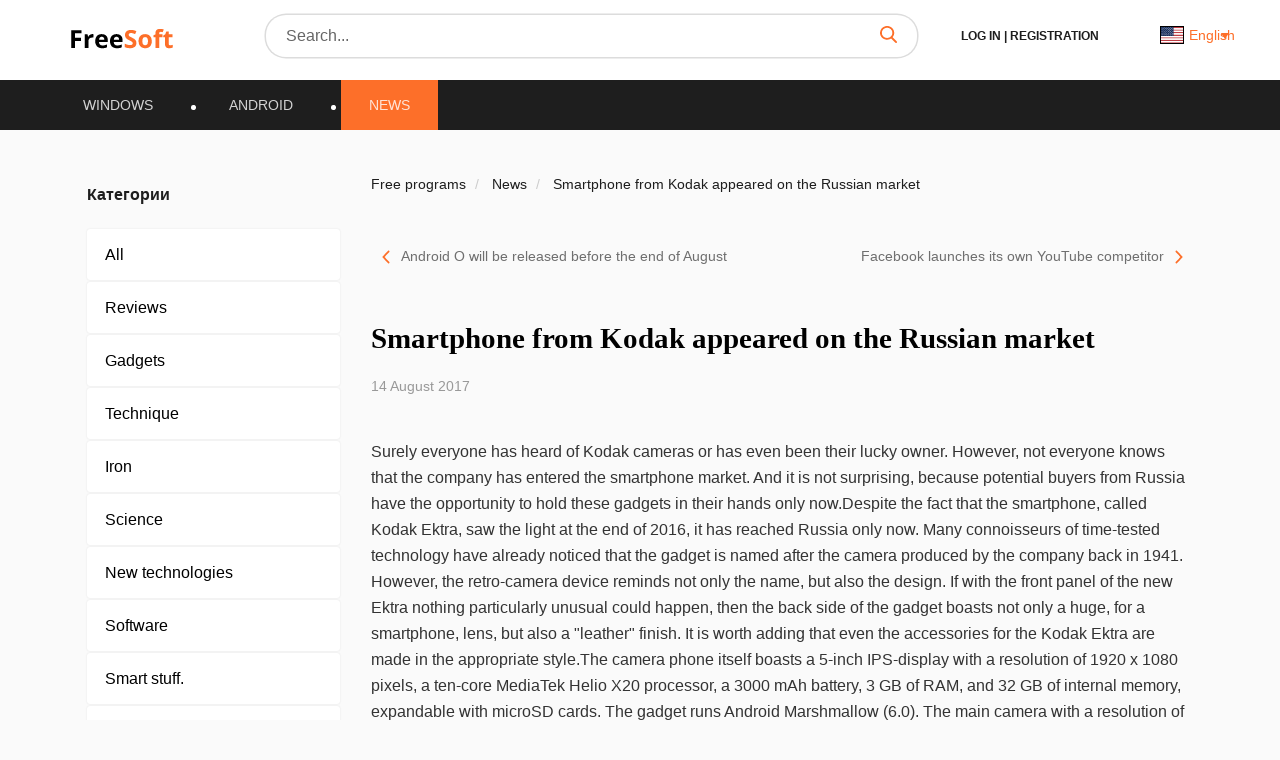

--- FILE ---
content_type: application/javascript; charset=utf-8
request_url: https://freesoft.net/build/assets/article-page-YEcEaf3H.js
body_size: 6778
content:
import"./init-BhWbDwtD.js";import"./articles-page-C1JPu8OT.js";import{p as G,c as j}from"./helpers-DnwAadPT.js";import{j as m}from"./jquery-B57LqvTj.js";import{c as B,g as Y}from"./_commonjsHelpers-BosuxZz1.js";import N from"./rating-DqG0XCVK.js";m(document).ready(function(){const d=(i,e,s,a,f)=>{let E=o(i,e,s,f),g=o(i,e,s,a),n=f-a<=180?"0":"1";return["M",E.x,E.y,"A",s,s,0,n,0,g.x,g.y].join(" ")},h=m(".article__title-list__items"),l=()=>{if(document.getElementById("arc1")){const i=m(".article__read-time").data("angle");document.getElementById("arc1").setAttribute("d",d(120,120,52,0,i))}},o=(i,e,s,a)=>{let f=(a-90)*Math.PI/180;return{x:i+s*Math.cos(f),y:e+s*Math.sin(f)}},u=()=>{let i=[],e=m(".article__content").find("h2");return m(e).each((s,a)=>{m(a).attr("id",`article-title-${s}`)}),m(e).each((s,a)=>{const f=document.createElement("a");m(f).addClass("article__title-list__item"),m(f).text(a.innerText),m(f).attr("href",`#article-title-${s}`),i.push(f)}),i};l();const t=u();m(h).append(t),m(".article__title-list__head.desktop").click(function(){m(h).toggle()}),(()=>{m(".article__title-list__head").find(".close").click(function(){m(".listing__app__responsive__top-filter__sort__content").removeClass("active"),m(".responsive-opacity").hide(),m("body").removeClass("overflow")}),m(".article__title-list__items").find("a").click(function(i){m(".responsive-opacity").hide(),m(".listing__app__responsive__top-filter__sort__content").removeClass("active"),m("body").removeClass("overflow")})})(),m(document).on("click",".vote",function(){const i=m(this),e=i.data("type"),s=i.data("slug"),a=i.data("rating"),f=`/api/ratings/${e}/${s}/add`;G(f,{_token:document.head.querySelector('meta[name="csrf-token"]').content,value:a},"PATCH").then(j).catch(E=>{})})});var Q={exports:{}},H={exports:{}},L={exports:{}},T;function w(){return T||(T=1,function(d){(function(h,l){d.exports?d.exports=l():h.EvEmitter=l()})(typeof window<"u"?window:B,function(){function h(){}let l=h.prototype;return l.on=function(o,u){if(!o||!u)return this;let t=this._events=this._events||{},r=t[o]=t[o]||[];return r.includes(u)||r.push(u),this},l.once=function(o,u){if(!o||!u)return this;this.on(o,u);let t=this._onceEvents=this._onceEvents||{},r=t[o]=t[o]||{};return r[u]=!0,this},l.off=function(o,u){let t=this._events&&this._events[o];if(!t||!t.length)return this;let r=t.indexOf(u);return r!=-1&&t.splice(r,1),this},l.emitEvent=function(o,u){let t=this._events&&this._events[o];if(!t||!t.length)return this;t=t.slice(0),u=u||[];let r=this._onceEvents&&this._onceEvents[o];for(let i of t)r&&r[i]&&(this.off(o,i),delete r[i]),i.apply(this,u);return this},l.allOff=function(){return delete this._events,delete this._onceEvents,this},h})}(L)),L.exports}var _={exports:{}},k;function x(){return k||(k=1,function(d){(function(h,l){d.exports?d.exports=l(h):h.fizzyUIUtils=l(h)})(B,function(l){let o={};o.extend=function(t,r){return Object.assign(t,r)},o.modulo=function(t,r){return(t%r+r)%r},o.makeArray=function(t){return Array.isArray(t)?t:t==null?[]:typeof t=="object"&&typeof t.length=="number"?[...t]:[t]},o.removeFrom=function(t,r){let i=t.indexOf(r);i!=-1&&t.splice(i,1)},o.getParent=function(t,r){for(;t.parentNode&&t!=document.body;)if(t=t.parentNode,t.matches(r))return t},o.getQueryElement=function(t){return typeof t=="string"?document.querySelector(t):t},o.handleEvent=function(t){let r="on"+t.type;this[r]&&this[r](t)},o.filterFindElements=function(t,r){return t=o.makeArray(t),t.filter(i=>i instanceof HTMLElement).reduce((i,e)=>{if(!r)return i.push(e),i;e.matches(r)&&i.push(e);let s=e.querySelectorAll(r);return i=i.concat(...s),i},[])},o.debounceMethod=function(t,r,i){i=i||100;let e=t.prototype[r],s=r+"Timeout";t.prototype[r]=function(){clearTimeout(this[s]);let a=arguments;this[s]=setTimeout(()=>{e.apply(this,a),delete this[s]},i)}},o.docReady=function(t){let r=document.readyState;r=="complete"||r=="interactive"?setTimeout(t):document.addEventListener("DOMContentLoaded",t)},o.toDashed=function(t){return t.replace(/(.)([A-Z])/g,function(r,i,e){return i+"-"+e}).toLowerCase()};let u=l.console;return o.htmlInit=function(t,r){o.docReady(function(){let e="data-"+o.toDashed(r),s=document.querySelectorAll(`[${e}]`),a=l.jQuery;[...s].forEach(f=>{let E=f.getAttribute(e),g;try{g=E&&JSON.parse(E)}catch(c){u&&u.error(`Error parsing ${e} on ${f.className}: ${c}`);return}let n=new t(f,g);a&&a.data(f,r,n)})})},o})}(_)),_.exports}var O;function S(){return O||(O=1,function(d){(function(h,l){d.exports?d.exports=l(h,w(),x()):h.InfiniteScroll=l(h,h.EvEmitter,h.fizzyUIUtils)})(window,function(l,o,u){let t=l.jQuery,r={};function i(n,c){let p=u.getQueryElement(n);if(!p){console.error("Bad element for InfiniteScroll: "+(p||n));return}if(n=p,n.infiniteScrollGUID){let y=r[n.infiniteScrollGUID];return y.option(c),y}this.element=n,this.options={...i.defaults},this.option(c),t&&(this.$element=t(this.element)),this.create()}i.defaults={},i.create={},i.destroy={};let e=i.prototype;Object.assign(e,o.prototype);let s=0;e.create=function(){let n=this.guid=++s;if(this.element.infiniteScrollGUID=n,r[n]=this,this.pageIndex=1,this.loadCount=0,this.updateGetPath(),!(this.getPath&&this.getPath())){console.error("Disabling InfiniteScroll");return}this.updateGetAbsolutePath(),this.log("initialized",[this.element.className]),this.callOnInit();for(let p in i.create)i.create[p].call(this)},e.option=function(n){Object.assign(this.options,n)},e.callOnInit=function(){let n=this.options.onInit;n&&n.call(this,this)},e.dispatchEvent=function(n,c,p){this.log(n,p);let y=c?[c].concat(p):p;if(this.emitEvent(n,y),!t||!this.$element)return;n+=".infiniteScroll";let v=n;if(c){let P=t.Event(c);P.type=n,v=P}this.$element.trigger(v,p)};let a={initialized:n=>`on ${n}`,request:n=>`URL: ${n}`,load:(n,c)=>`${n.title||""}. URL: ${c}`,error:(n,c)=>`${n}. URL: ${c}`,append:(n,c,p)=>`${p.length} items. URL: ${c}`,last:(n,c)=>`URL: ${c}`,history:(n,c)=>`URL: ${c}`,pageIndex:function(n,c){return`current page determined to be: ${n} from ${c}`}};e.log=function(n,c){if(!this.options.debug)return;let p=`[InfiniteScroll] ${n}`,y=a[n];y&&(p+=". "+y.apply(this,c)),console.log(p)},e.updateMeasurements=function(){this.windowHeight=l.innerHeight;let n=this.element.getBoundingClientRect();this.top=n.top+l.scrollY},e.updateScroller=function(){let n=this.options.elementScroll;if(!n){this.scroller=l;return}if(this.scroller=n===!0?this.element:u.getQueryElement(n),!this.scroller)throw new Error(`Unable to find elementScroll: ${n}`)},e.updateGetPath=function(){let n=this.options.path;if(!n){console.error(`InfiniteScroll path option required. Set as: ${n}`);return}let c=typeof n;if(c=="function"){this.getPath=n;return}if(c=="string"&&n.match("{{#}}")){this.updateGetPathTemplate(n);return}this.updateGetPathSelector(n)},e.updateGetPathTemplate=function(n){this.getPath=()=>{let v=this.pageIndex+1;return n.replace("{{#}}",v)};let c=n.replace(/(\\\?|\?)/,"\\?").replace("{{#}}","(\\d\\d?\\d?)"),p=new RegExp(c),y=location.href.match(p);y&&(this.pageIndex=parseInt(y[1],10),this.log("pageIndex",[this.pageIndex,"template string"]))};let f=[/^(.*?\/?page\/?)(\d\d?\d?)(.*?$)/,/^(.*?\/?\?page=)(\d\d?\d?)(.*?$)/,/(.*?)(\d\d?\d?)(?!.*\d)(.*?$)/],E=i.getPathParts=function(n){if(n)for(let c of f){let p=n.match(c);if(p){let[,y,v,P]=p;return{begin:y,index:v,end:P}}}};e.updateGetPathSelector=function(n){let c=document.querySelector(n);if(!c){console.error(`Bad InfiniteScroll path option. Next link not found: ${n}`);return}let p=c.getAttribute("href"),y=E(p);if(!y){console.error(`InfiniteScroll unable to parse next link href: ${p}`);return}let{begin:v,index:P,end:b}=y;this.isPathSelector=!0,this.getPath=()=>v+(this.pageIndex+1)+b,this.pageIndex=parseInt(P,10)-1,this.log("pageIndex",[this.pageIndex,"next link"])},e.updateGetAbsolutePath=function(){let n=this.getPath();if(n.match(/^http/)||n.match(/^\//)){this.getAbsolutePath=this.getPath;return}let{pathname:p}=location,y=n.match(/^\?/),v=p.substring(0,p.lastIndexOf("/")),P=y?p:v+"/";this.getAbsolutePath=()=>P+this.getPath()},i.create.hideNav=function(){let n=u.getQueryElement(this.options.hideNav);n&&(n.style.display="none",this.nav=n)},i.destroy.hideNav=function(){this.nav&&(this.nav.style.display="")},e.destroy=function(){this.allOff();for(let n in i.destroy)i.destroy[n].call(this);delete this.element.infiniteScrollGUID,delete r[this.guid],t&&this.$element&&t.removeData(this.element,"infiniteScroll")},i.throttle=function(n,c){c=c||200;let p,y;return function(){let v=+new Date,P=arguments,b=()=>{p=v,n.apply(this,P)};p&&v<p+c?(clearTimeout(y),y=setTimeout(b,c)):b()}},i.data=function(n){n=u.getQueryElement(n);let c=n&&n.infiniteScrollGUID;return c&&r[c]},i.setJQuery=function(n){t=n},u.htmlInit(i,"infinite-scroll"),e._init=function(){};let{jQueryBridget:g}=l;return t&&g&&g("infiniteScroll",i,t),i})}(H)),H.exports}var A={exports:{}},U;function F(){return U||(U=1,function(d){(function(h,l){d.exports?d.exports=l(h,S()):l(h,h.InfiniteScroll)})(window,function(l,o){let u=o.prototype;Object.assign(o.defaults,{loadOnScroll:!0,checkLastPage:!0,responseBody:"text",domParseResponse:!0}),o.create.pageLoad=function(){this.canLoad=!0,this.on("scrollThreshold",this.onScrollThresholdLoad),this.on("load",this.checkLastPage),this.options.outlayer&&this.on("append",this.onAppendOutlayer)},u.onScrollThresholdLoad=function(){this.options.loadOnScroll&&this.loadNextPage()};let t=new DOMParser;u.loadNextPage=function(){if(this.isLoading||!this.canLoad)return;let{responseBody:e,domParseResponse:s,fetchOptions:a}=this.options,f=this.getAbsolutePath();this.isLoading=!0,typeof a=="function"&&(a=a());let E=fetch(f,a).then(g=>{if(!g.ok){let n=new Error(g.statusText);return this.onPageError(n,f,g),{response:g}}return g[e]().then(n=>(e=="text"&&s&&(n=t.parseFromString(n,"text/html")),g.status==204?(this.lastPageReached(n,f),{body:n,response:g}):this.onPageLoad(n,f,g)))}).catch(g=>{this.onPageError(g,f)});return this.dispatchEvent("request",null,[f,E]),E},u.onPageLoad=function(e,s,a){return this.options.append||(this.isLoading=!1),this.pageIndex++,this.loadCount++,this.dispatchEvent("load",null,[e,s,a]),this.appendNextPage(e,s,a)},u.appendNextPage=function(e,s,a){let{append:f,responseBody:E,domParseResponse:g}=this.options;if(!(E=="text"&&g)||!f)return{body:e,response:a};let c=e.querySelectorAll(f),p={body:e,response:a,items:c};if(!c||!c.length)return this.lastPageReached(e,s),p;let y=r(c),v=()=>(this.appendItems(c,y),this.isLoading=!1,this.dispatchEvent("append",null,[e,s,c,a]),p);return this.options.outlayer?this.appendOutlayerItems(y,v):v()},u.appendItems=function(e,s){!e||!e.length||(s=s||r(e),i(s),this.element.appendChild(s))};function r(e){let s=document.createDocumentFragment();return e&&s.append(...e),s}function i(e){let s=e.querySelectorAll("script");for(let a of s){let f=document.createElement("script"),E=a.attributes;for(let g of E)f.setAttribute(g.name,g.value);f.innerHTML=a.innerHTML,a.parentNode.replaceChild(f,a)}}return u.appendOutlayerItems=function(e,s){let a=o.imagesLoaded||l.imagesLoaded;if(!a){console.error("[InfiniteScroll] imagesLoaded required for outlayer option"),this.isLoading=!1;return}return new Promise(function(f){a(e,function(){let E=s();f(E)})})},u.onAppendOutlayer=function(e,s,a){this.options.outlayer.appended(a)},u.checkLastPage=function(e,s){let{checkLastPage:a,path:f}=this.options;if(!a)return;if(typeof f=="function"&&!this.getPath()){this.lastPageReached(e,s);return}let E;if(typeof a=="string"?E=a:this.isPathSelector&&(E=f),!E||!e.querySelector)return;e.querySelector(E)||this.lastPageReached(e,s)},u.lastPageReached=function(e,s){this.canLoad=!1,this.dispatchEvent("last",null,[e,s])},u.onPageError=function(e,s,a){return this.isLoading=!1,this.canLoad=!1,this.dispatchEvent("error",null,[e,s,a]),e},o.create.prefill=function(){if(!this.options.prefill)return;let e=this.options.append;if(!e){console.error(`append option required for prefill. Set as :${e}`);return}this.updateMeasurements(),this.updateScroller(),this.isPrefilling=!0,this.on("append",this.prefill),this.once("error",this.stopPrefill),this.once("last",this.stopPrefill),this.prefill()},u.prefill=function(){let e=this.getPrefillDistance();this.isPrefilling=e>=0,this.isPrefilling?(this.log("prefill"),this.loadNextPage()):this.stopPrefill()},u.getPrefillDistance=function(){return this.options.elementScroll?this.scroller.clientHeight-this.scroller.scrollHeight:this.windowHeight-this.element.clientHeight},u.stopPrefill=function(){this.log("stopPrefill"),this.off("append",this.prefill)},o})}(A)),A.exports}var q={exports:{}},D;function J(){return D||(D=1,function(d){(function(h,l){d.exports?d.exports=l(h,S(),x()):l(h,h.InfiniteScroll,h.fizzyUIUtils)})(window,function(l,o,u){let t=o.prototype;return Object.assign(o.defaults,{scrollThreshold:400}),o.create.scrollWatch=function(){this.pageScrollHandler=this.onPageScroll.bind(this),this.resizeHandler=this.onResize.bind(this);let r=this.options.scrollThreshold;(r||r===0)&&this.enableScrollWatch()},o.destroy.scrollWatch=function(){this.disableScrollWatch()},t.enableScrollWatch=function(){this.isScrollWatching||(this.isScrollWatching=!0,this.updateMeasurements(),this.updateScroller(),this.on("last",this.disableScrollWatch),this.bindScrollWatchEvents(!0))},t.disableScrollWatch=function(){this.isScrollWatching&&(this.bindScrollWatchEvents(!1),delete this.isScrollWatching)},t.bindScrollWatchEvents=function(r){let i=r?"addEventListener":"removeEventListener";this.scroller[i]("scroll",this.pageScrollHandler),l[i]("resize",this.resizeHandler)},t.onPageScroll=o.throttle(function(){this.getBottomDistance()<=this.options.scrollThreshold&&this.dispatchEvent("scrollThreshold")}),t.getBottomDistance=function(){let r,i;return this.options.elementScroll?(r=this.scroller.scrollHeight,i=this.scroller.scrollTop+this.scroller.clientHeight):(r=this.top+this.element.clientHeight,i=l.scrollY+this.windowHeight),r-i},t.onResize=function(){this.updateMeasurements()},u.debounceMethod(o,"onResize",150),o})}(q)),q.exports}var I={exports:{}},C;function V(){return C||(C=1,function(d){(function(h,l){d.exports?d.exports=l(h,S(),x()):l(h,h.InfiniteScroll,h.fizzyUIUtils)})(window,function(l,o,u){let t=o.prototype;Object.assign(o.defaults,{history:"replace"});let r=document.createElement("a");return o.create.history=function(){if(!this.options.history)return;if(r.href=this.getAbsolutePath(),!((r.origin||r.protocol+"//"+r.host)==location.origin)){console.error(`[InfiniteScroll] cannot set history with different origin: ${r.origin} on ${location.origin} . History behavior disabled.`);return}this.options.append?this.createHistoryAppend():this.createHistoryPageLoad()},t.createHistoryAppend=function(){this.updateMeasurements(),this.updateScroller(),this.scrollPages=[{top:0,path:location.href,title:document.title}],this.scrollPage=this.scrollPages[0],this.scrollHistoryHandler=this.onScrollHistory.bind(this),this.unloadHandler=this.onUnload.bind(this),this.scroller.addEventListener("scroll",this.scrollHistoryHandler),this.on("append",this.onAppendHistory),this.bindHistoryAppendEvents(!0)},t.bindHistoryAppendEvents=function(i){let e=i?"addEventListener":"removeEventListener";this.scroller[e]("scroll",this.scrollHistoryHandler),l[e]("unload",this.unloadHandler)},t.createHistoryPageLoad=function(){this.on("load",this.onPageLoadHistory)},o.destroy.history=t.destroyHistory=function(){this.options.history&&this.options.append&&this.bindHistoryAppendEvents(!1)},t.onAppendHistory=function(i,e,s){if(!s||!s.length)return;let a=s[0],f=this.getElementScrollY(a);r.href=e,this.scrollPages.push({top:f,path:r.href,title:i.title})},t.getElementScrollY=function(i){return this.options.elementScroll?i.offsetTop-this.top:i.getBoundingClientRect().top+l.scrollY},t.onScrollHistory=function(){let i=this.getClosestScrollPage();i!=this.scrollPage&&(this.scrollPage=i,this.setHistory(i.title,i.path))},u.debounceMethod(o,"onScrollHistory",150),t.getClosestScrollPage=function(){let i;this.options.elementScroll?i=this.scroller.scrollTop+this.scroller.clientHeight/2:i=l.scrollY+this.windowHeight/2;let e;for(let s of this.scrollPages){if(s.top>=i)break;e=s}return e},t.setHistory=function(i,e){let s=this.options.history;s&&history[s+"State"]&&(history[s+"State"](null,i,e),this.options.historyTitle&&(document.title=i),this.dispatchEvent("history",null,[i,e]))},t.onUnload=function(){if(this.scrollPage.top===0)return;let i=l.scrollY-this.scrollPage.top+this.top;this.destroyHistory(),scrollTo(0,i)},t.onPageLoadHistory=function(i,e){this.setHistory(i.title,e)},o})}(I)),I.exports}var R={exports:{}},M;function Z(){return M||(M=1,function(d){(function(h,l){d.exports?d.exports=l(h,S(),x()):l(h,h.InfiniteScroll,h.fizzyUIUtils)})(window,function(l,o,u){class t{constructor(i,e){this.element=i,this.infScroll=e,this.clickHandler=this.onClick.bind(this),this.element.addEventListener("click",this.clickHandler),e.on("request",this.disable.bind(this)),e.on("load",this.enable.bind(this)),e.on("error",this.hide.bind(this)),e.on("last",this.hide.bind(this))}onClick(i){i.preventDefault(),this.infScroll.loadNextPage()}enable(){this.element.removeAttribute("disabled")}disable(){this.element.disabled="disabled"}hide(){this.element.style.display="none"}destroy(){this.element.removeEventListener("click",this.clickHandler)}}return o.create.button=function(){let r=u.getQueryElement(this.options.button);r&&(this.button=new t(r,this))},o.destroy.button=function(){this.button&&this.button.destroy()},o.Button=t,o})}(R)),R.exports}var $={exports:{}},z;function K(){return z||(z=1,function(d){(function(h,l){d.exports?d.exports=l(h,S(),x()):l(h,h.InfiniteScroll,h.fizzyUIUtils)})(window,function(l,o,u){let t=o.prototype;o.create.status=function(){let s=u.getQueryElement(this.options.status);s&&(this.statusElement=s,this.statusEventElements={request:s.querySelector(".infinite-scroll-request"),error:s.querySelector(".infinite-scroll-error"),last:s.querySelector(".infinite-scroll-last")},this.on("request",this.showRequestStatus),this.on("error",this.showErrorStatus),this.on("last",this.showLastStatus),this.bindHideStatus("on"))},t.bindHideStatus=function(s){let a=this.options.append?"append":"load";this[s](a,this.hideAllStatus)},t.showRequestStatus=function(){this.showStatus("request")},t.showErrorStatus=function(){this.showStatus("error")},t.showLastStatus=function(){this.showStatus("last"),this.bindHideStatus("off")},t.showStatus=function(s){i(this.statusElement),this.hideStatusEventElements();let a=this.statusEventElements[s];i(a)},t.hideAllStatus=function(){r(this.statusElement),this.hideStatusEventElements()},t.hideStatusEventElements=function(){for(let s in this.statusEventElements){let a=this.statusEventElements[s];r(a)}};function r(s){e(s,"none")}function i(s){e(s,"block")}function e(s,a){s&&(s.style.display=a)}return o})}($)),$.exports}/*!
 * Infinite Scroll v4.0.1
 * Automatically add next page
 *
 * Licensed GPLv3 for open source use
 * or Infinite Scroll Commercial License for commercial use
 *
 * https://infinite-scroll.com
 * Copyright 2018-2020 Metafizzy
 */(function(d){(function(h,l){d.exports&&(d.exports=l(S(),F(),J(),V(),Z(),K()))})(window,function(l){return l})})(Q);var X=Q.exports;const tt=Y(X),W=document.querySelector(".inf-container");W&&new tt(W,{path:function(){return m(".inf-post:last .inf-post-next").attr("href")},scrollThreshold:600,append:".inf-post",history:"push",status:".page-load-status"});N();
